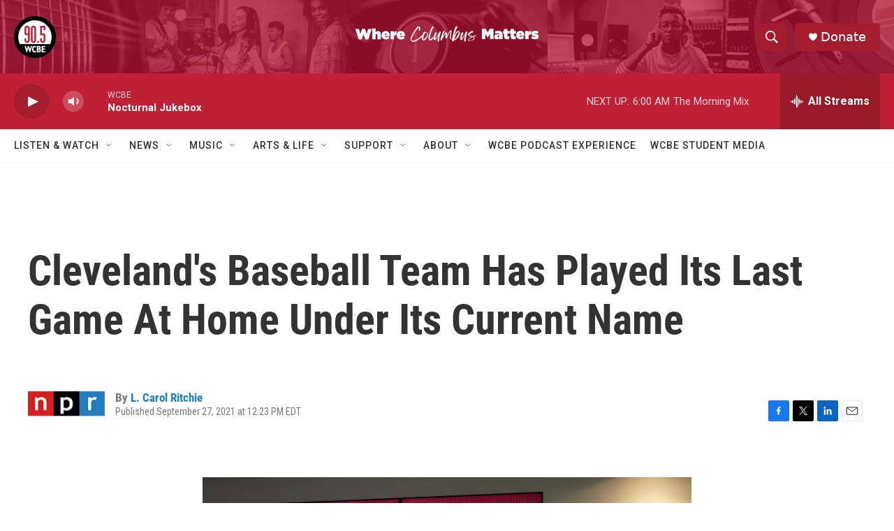

--- FILE ---
content_type: text/html; charset=utf-8
request_url: https://www.google.com/recaptcha/api2/aframe
body_size: 268
content:
<!DOCTYPE HTML><html><head><meta http-equiv="content-type" content="text/html; charset=UTF-8"></head><body><script nonce="zE1cDM-Te8QgPxTKCQgWiw">/** Anti-fraud and anti-abuse applications only. See google.com/recaptcha */ try{var clients={'sodar':'https://pagead2.googlesyndication.com/pagead/sodar?'};window.addEventListener("message",function(a){try{if(a.source===window.parent){var b=JSON.parse(a.data);var c=clients[b['id']];if(c){var d=document.createElement('img');d.src=c+b['params']+'&rc='+(localStorage.getItem("rc::a")?sessionStorage.getItem("rc::b"):"");window.document.body.appendChild(d);sessionStorage.setItem("rc::e",parseInt(sessionStorage.getItem("rc::e")||0)+1);localStorage.setItem("rc::h",'1768894034562');}}}catch(b){}});window.parent.postMessage("_grecaptcha_ready", "*");}catch(b){}</script></body></html>